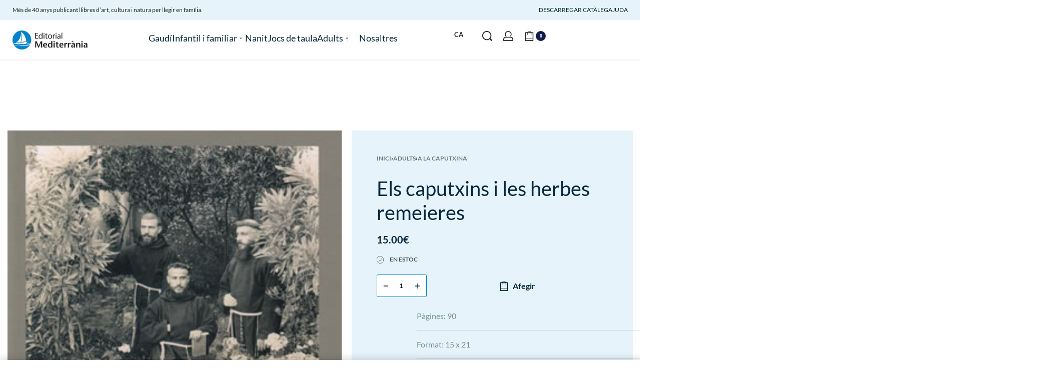

--- FILE ---
content_type: text/css
request_url: https://editorialmediterrania.com/wp-content/uploads/elementor/css/post-1238.css
body_size: 505
content:
.elementor-1238 .elementor-element.elementor-element-459df57{--display:flex;--flex-direction:row;--container-widget-width:calc( ( 1 - var( --container-widget-flex-grow ) ) * 100% );--container-widget-height:100%;--container-widget-flex-grow:1;--container-widget-align-self:stretch;--flex-wrap-mobile:wrap;--align-items:stretch;--gap:10px 10px;--row-gap:10px;--column-gap:10px;border-style:solid;--border-style:solid;border-width:5px 0px 0px 0px;--border-top-width:5px;--border-right-width:0px;--border-bottom-width:0px;--border-left-width:0px;border-color:#ffffff;--border-color:#ffffff;--padding-top:80px;--padding-bottom:55px;--padding-left:15px;--padding-right:15px;}.elementor-1238 .elementor-element.elementor-element-459df57:not(.elementor-motion-effects-element-type-background), .elementor-1238 .elementor-element.elementor-element-459df57 > .elementor-motion-effects-container > .elementor-motion-effects-layer{background-color:#ebf5fb;}.elementor-1238 .elementor-element.elementor-element-113f249{--display:flex;--gap:0px 0px;--row-gap:0px;--column-gap:0px;}.elementor-1238 .elementor-element.elementor-element-113b588 > .elementor-widget-container{margin:0px 0px 50px 0px;}.elementor-1238 .elementor-element.elementor-element-113b588{text-align:left;}.elementor-1238 .elementor-element.elementor-element-113b588 img{width:100%;max-width:300px;}.elementor-1238 .elementor-element.elementor-element-da2193b p:last-of-type{margin-bottom:0;}.elementor-1238 .elementor-element.elementor-element-bd55c61{--grid-template-columns:repeat(0, auto);--icon-size:48px;--grid-column-gap:21px;--grid-row-gap:0px;}.elementor-1238 .elementor-element.elementor-element-bd55c61 .elementor-widget-container{text-align:left;}.elementor-1238 .elementor-element.elementor-element-bd55c61 > .elementor-widget-container{margin:50px 0px 0px 0px;}.elementor-1238 .elementor-element.elementor-element-bd55c61 .elementor-social-icon{background-color:var( --e-global-color-4d6cbf1 );--icon-padding:0em;}.elementor-1238 .elementor-element.elementor-element-bd55c61 .elementor-social-icon i{color:var( --e-global-color-primary );}.elementor-1238 .elementor-element.elementor-element-bd55c61 .elementor-social-icon svg{fill:var( --e-global-color-primary );}.elementor-1238 .elementor-element.elementor-element-bd55c61 .elementor-social-icon:hover{background-color:rgba(12,12,12,0);}.elementor-1238 .elementor-element.elementor-element-de8a770{--display:flex;}.elementor-1238 .elementor-element.elementor-element-e8c1588.reyEl-menu--vertical .reyEl-menu-nav{--menu-cols:1;}.elementor-1238 .elementor-element.elementor-element-e8c1588 .reyEl-menuTitle{font-size:var(--title-size-default);}.elementor-1238 .elementor-element.elementor-element-e8c1588{--distance:0em;}.elementor-1238 .elementor-element.elementor-element-e8c1588 .reyEl-menu-nav .menu-item > a{font-size:14px;}.elementor-1238 .elementor-element.elementor-element-3c540e1{--display:flex;}.elementor-1238 .elementor-element.elementor-element-264af1e.reyEl-menu--vertical .reyEl-menu-nav{--menu-cols:1;}.elementor-1238 .elementor-element.elementor-element-264af1e .reyEl-menuTitle{font-size:var(--title-size-default);}.elementor-1238 .elementor-element.elementor-element-264af1e{--distance:0em;}.elementor-1238 .elementor-element.elementor-element-264af1e .reyEl-menu-nav .menu-item > a{font-size:14px;}.elementor-1238 .elementor-element.elementor-element-4eef26a{--display:flex;}.elementor-1238 .elementor-element.elementor-element-90dc1df.reyEl-menu--vertical .reyEl-menu-nav{--menu-cols:1;}.elementor-1238 .elementor-element.elementor-element-90dc1df .reyEl-menuTitle{font-size:var(--title-size-default);}.elementor-1238 .elementor-element.elementor-element-90dc1df{--distance:0em;}.elementor-1238 .elementor-element.elementor-element-90dc1df .reyEl-menu-nav .menu-item > a{font-size:14px;}.elementor-1238 .elementor-element.elementor-element-ac899e9{--display:flex;--flex-direction:row;--container-widget-width:calc( ( 1 - var( --container-widget-flex-grow ) ) * 100% );--container-widget-height:100%;--container-widget-flex-grow:1;--container-widget-align-self:stretch;--flex-wrap-mobile:wrap;--align-items:stretch;--gap:10px 10px;--row-gap:10px;--column-gap:10px;--padding-top:0px;--padding-bottom:50px;--padding-left:15px;--padding-right:15px;}.elementor-1238 .elementor-element.elementor-element-ac899e9:not(.elementor-motion-effects-element-type-background), .elementor-1238 .elementor-element.elementor-element-ac899e9 > .elementor-motion-effects-container > .elementor-motion-effects-layer{background-color:#ebf5fb;}.elementor-1238 .elementor-element.elementor-element-b85bf49{--display:flex;}.elementor-1238 .elementor-element.elementor-element-0791d62{text-align:center;font-size:14px;}.elementor-1238 .elementor-element.elementor-element-0791d62 p:last-of-type{margin-bottom:0;}@media(max-width:1024px){.elementor-1238 .elementor-element.elementor-element-113f249{--margin-top:0px;--margin-bottom:40px;--margin-left:0px;--margin-right:0px;}.elementor-1238 .elementor-element.elementor-element-de8a770{--margin-top:0px;--margin-bottom:40px;--margin-left:0px;--margin-right:0px;}.elementor-1238 .elementor-element.elementor-element-b85bf49{--margin-top:0px;--margin-bottom:30px;--margin-left:0px;--margin-right:0px;}}@media(max-width:767px){.elementor-1238 .elementor-element.elementor-element-459df57{--padding-top:30px;--padding-bottom:0px;--padding-left:30px;--padding-right:30px;}.elementor-1238 .elementor-element.elementor-element-113f249{--margin-top:0px;--margin-bottom:30px;--margin-left:0px;--margin-right:0px;}.elementor-1238 .elementor-element.elementor-element-de8a770{--margin-top:0px;--margin-bottom:0px;--margin-left:0px;--margin-right:0px;}.elementor-1238 .elementor-element.elementor-element-e8c1588 > .elementor-widget-container{margin:0px 0px 20px 0px;}.elementor-1238 .elementor-element.elementor-element-e8c1588 .reyEl-menuTitle:after{display:block;}.elementor-1238 .elementor-element.elementor-element-3c540e1{--margin-top:0px;--margin-bottom:0px;--margin-left:0px;--margin-right:0px;}.elementor-1238 .elementor-element.elementor-element-264af1e > .elementor-widget-container{margin:0px 0px 20px 0px;}.elementor-1238 .elementor-element.elementor-element-264af1e .reyEl-menuTitle:after{display:block;}.elementor-1238 .elementor-element.elementor-element-4eef26a{--margin-top:0px;--margin-bottom:0px;--margin-left:0px;--margin-right:0px;}.elementor-1238 .elementor-element.elementor-element-90dc1df .reyEl-menuTitle:after{display:block;}.elementor-1238 .elementor-element.elementor-element-ac899e9{--padding-top:30px;--padding-bottom:30px;--padding-left:30px;--padding-right:30px;}.elementor-1238 .elementor-element.elementor-element-0791d62{text-align:center;}}

--- FILE ---
content_type: text/css
request_url: https://editorialmediterrania.com/wp-content/uploads/elementor/css/post-40176.css
body_size: 339
content:
.elementor-40176 .elementor-element.elementor-element-b867d59{--display:flex;--flex-direction:row;--container-widget-width:calc( ( 1 - var( --container-widget-flex-grow ) ) * 100% );--container-widget-height:100%;--container-widget-flex-grow:1;--container-widget-align-self:stretch;--flex-wrap-mobile:wrap;--align-items:stretch;--gap:10px 10px;--row-gap:10px;--column-gap:10px;--overflow:hidden;--border-radius:6px 6px 6px 6px;--padding-top:0px;--padding-bottom:0px;--padding-left:0px;--padding-right:0px;}.elementor-40176 .elementor-element.elementor-element-c3a1cd0{--display:flex;--justify-content:flex-start;--margin-top:0px;--margin-bottom:0px;--margin-left:0px;--margin-right:0px;--padding-top:0px;--padding-bottom:0px;--padding-left:0px;--padding-right:0px;}.elementor-40176 .elementor-element.elementor-element-b4d2cd9{--display:flex;--flex-direction:column;--container-widget-width:calc( ( 1 - var( --container-widget-flex-grow ) ) * 100% );--container-widget-height:initial;--container-widget-flex-grow:0;--container-widget-align-self:initial;--flex-wrap-mobile:wrap;--align-items:stretch;--gap:10px 10px;--row-gap:10px;--column-gap:10px;}.elementor-40176 .elementor-element.elementor-element-131464c{--display:flex;--padding-top:50px;--padding-bottom:50px;--padding-left:30px;--padding-right:30px;}.elementor-40176 .elementor-element.elementor-element-15d46d6.reyEl-menu--vertical .reyEl-menu-nav{--menu-cols:3;}.elementor-40176 .elementor-element.elementor-element-15d46d6{--distance:0.6em;}.elementor-40176 .elementor-element.elementor-element-15d46d6 .reyEl-menu-nav .menu-item > a{font-family:var( --e-global-typography-secondary-font-family ), Sans-serif;}.elementor-40176 .elementor-element.elementor-element-885e3d1{--display:flex;border-style:solid;--border-style:solid;border-width:1px 0px 0px 0px;--border-top-width:1px;--border-right-width:0px;--border-bottom-width:0px;--border-left-width:0px;border-color:var( --e-global-color-primary );--border-color:var( --e-global-color-primary );--padding-top:20px;--padding-bottom:20px;--padding-left:30px;--padding-right:30px;}.elementor-40176 .elementor-element.elementor-element-c387deb .elementor-button{font-weight:500;text-transform:uppercase;fill:var( --e-global-color-primary );color:var( --e-global-color-primary );}.elementor-40176 .elementor-element.elementor-element-c170d51{--display:flex;--justify-content:flex-start;--padding-top:10px;--padding-bottom:50px;--padding-left:50px;--padding-right:10px;}.elementor-40176 .elementor-element.elementor-element-d5c0bba ul.products{--woocommerce-grid-columns:1;}.elementor-40176 .elementor-element.elementor-element-d5c0bba{--woocommerce-custom-image-height:100px;}@media(max-width:1024px){.elementor-40176 .elementor-element.elementor-element-d5c0bba ul.products{--woocommerce-grid-columns:3;}}@media(max-width:767px){.elementor-40176 .elementor-element.elementor-element-b867d59{--margin-top:10px;--margin-bottom:10px;--margin-left:0px;--margin-right:0px;}.elementor-40176 .elementor-element.elementor-element-131464c{--padding-top:25px;--padding-bottom:10px;--padding-left:20px;--padding-right:20px;}.elementor-40176 .elementor-element.elementor-element-885e3d1{--padding-top:10px;--padding-bottom:10px;--padding-left:10px;--padding-right:10px;}.elementor-40176 .elementor-element.elementor-element-c170d51{--padding-top:70px;--padding-bottom:10px;--padding-left:10px;--padding-right:10px;}.elementor-40176 .elementor-element.elementor-element-d5c0bba ul.products{--woocommerce-grid-columns:2;}}@media(min-width:768px){.elementor-40176 .elementor-element.elementor-element-c3a1cd0{--width:70%;}.elementor-40176 .elementor-element.elementor-element-c170d51{--width:29%;}}/* Start custom CSS */.--highlight {
    font-weight: bolder;
}/* End custom CSS */